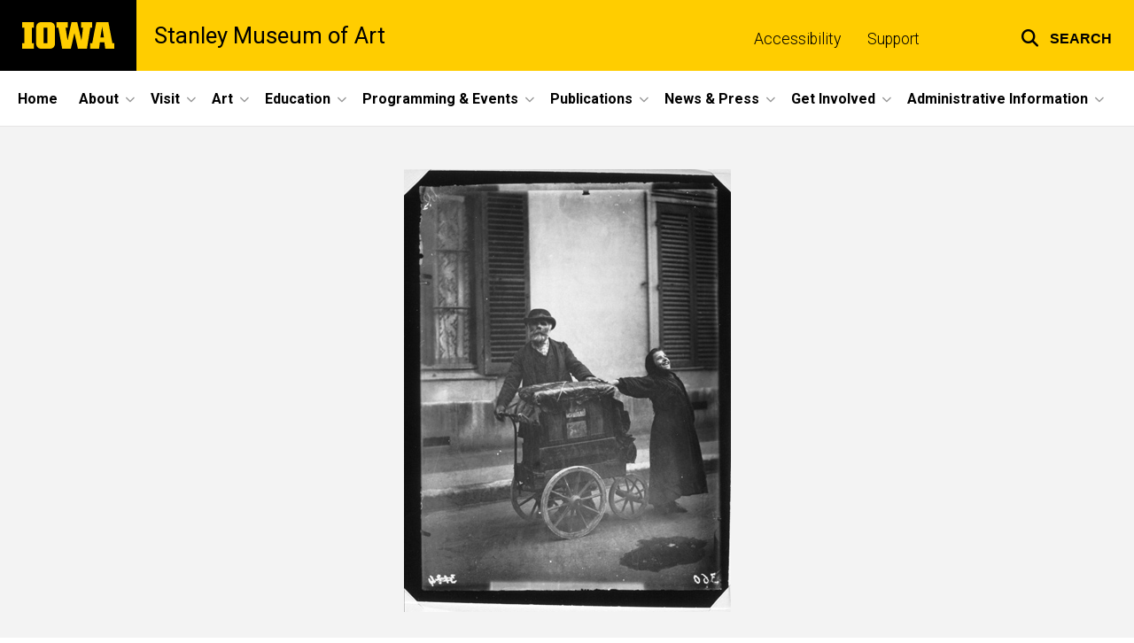

--- FILE ---
content_type: text/html; charset=UTF-8
request_url: https://stanleymuseum.uiowa.edu/eugene-atget-untitled-gypsy-man-and-girl
body_size: 9658
content:

<!DOCTYPE html>
<html lang="en" dir="ltr" prefix="og: https://ogp.me/ns#" class="no-js">
  <head>
    <meta charset="utf-8" />
<link rel="preconnect" href="https://fonts.googleapis.com" />
<link rel="preconnect" href="https://fonts.googleapis.com" crossorigin="anonymous" />
<noscript><style>form.antibot * :not(.antibot-message) { display: none !important; }</style>
</noscript><meta name="description" content="Untitled (Gypsy man and girl)1899 - 1900Gelatin silver print10 x 8 in. (25.4 x 20.32 cm)Gift of Charles Read through an exchange with the Charles H. MacNider Museum, 1995.148Eugène AtgetFrench, 1857–1927" />
<link rel="canonical" href="https://stanleymuseum.uiowa.edu/eugene-atget-untitled-gypsy-man-and-girl" />
<link rel="shortlink" href="https://stanleymuseum.uiowa.edu/node/786" />
<meta name="robots" content="index, follow" />
<meta name="referrer" content="no-referrer-when-downgrade" />
<link rel="icon" href="/profiles/custom/sitenow/assets/favicon.ico" />
<link rel="mask-icon" href="/profiles/custom/sitenow/assets/safari-pinned-tab.svg" />
<link rel="icon" sizes="16x16" href="/profiles/custom/sitenow/assets/favicon-16x16.png" />
<link rel="icon" sizes="32x32" href="/profiles/custom/sitenow/assets/favicon-32x32.png" />
<link rel="icon" sizes="96x96" href="/profiles/custom/sitenow/assets/favicon-96x96.png" />
<link rel="icon" sizes="192x192" href="/profiles/custom/sitenow/assets/android-chrome-192x192.png" />
<link rel="apple-touch-icon" href="/profiles/custom/sitenow/assets/apple-touch-icon-60x60.png" />
<link rel="apple-touch-icon" sizes="72x72" href="/profiles/custom/sitenow/assets/apple-touch-icon-72x72.png" />
<link rel="apple-touch-icon" sizes="76x76" href="/profiles/custom/sitenow/assets/apple-touch-icon-76x76.png" />
<link rel="apple-touch-icon" sizes="114x114" href="/profiles/custom/sitenow/assets/apple-touch-icon-114x114.png" />
<link rel="apple-touch-icon" sizes="120x120" href="/profiles/custom/sitenow/assets/apple-touch-icon-120x120.png" />
<link rel="apple-touch-icon" sizes="144x144" href="/profiles/custom/sitenow/assets/apple-touch-icon-144x144.png" />
<link rel="apple-touch-icon" sizes="152x152" href="/profiles/custom/sitenow/assets/apple-touch-icon-152x152.png" />
<link rel="apple-touch-icon" sizes="180x180" href="/profiles/custom/sitenow/assets/apple-touch-icon-180x180.png" />
<link rel="apple-touch-icon-precomposed" sizes="180x180" href="/profiles/custom/sitenow/assets/apple-touch-icon-precomposed.png" />
<meta property="og:site_name" content="Stanley Museum of Art - The University of Iowa" />
<meta property="og:url" content="https://stanleymuseum.uiowa.edu/eugene-atget-untitled-gypsy-man-and-girl" />
<meta property="og:title" content="Eugène Atget, Untitled (Gypsy man and girl)" />
<meta property="og:description" content="Untitled (Gypsy man and girl)1899 - 1900Gelatin silver print10 x 8 in. (25.4 x 20.32 cm)Gift of Charles Read through an exchange with the Charles H. MacNider Museum, 1995.148Eugène AtgetFrench, 1857–1927" />
<meta name="twitter:card" content="summary_large_image" />
<meta name="twitter:title" content="Eugène Atget, Untitled (Gypsy man and girl)" />
<meta name="twitter:description" content="Untitled (Gypsy man and girl)1899 - 1900Gelatin silver print10 x 8 in. (25.4 x 20.32 cm)Gift of Charles Read through an exchange with the Charles H. MacNider Museum, 1995.148Eugène AtgetFrench, 1857–1927" />
<meta name="theme-color" content="#000000" />
<link rel="manifest" href="/profiles/custom/sitenow/assets/site.webmanifest" crossorigin="use-credentials" />
<meta name="apple-mobile-web-app-status-bar-style" content="black" />
<meta http-equiv="x-ua-compatible" content="IE=edge" />
<meta name="msapplication-square150x150logo" content="/profiles/custom/sitenow/assets/mstile-150x150.png" />
<meta name="msapplication-tilecolor" content="#000000" />
<meta name="msapplication-tileimage" content="/profiles/custom/sitenow/assets/mstile-150x150.png" />
<meta name="Generator" content="Drupal 10 (https://www.drupal.org)" />
<meta name="MobileOptimized" content="width" />
<meta name="HandheldFriendly" content="true" />
<meta name="viewport" content="width=device-width, initial-scale=1.0" />
<meta name="web-author" content="SiteNow v3 (https://sitenow.uiowa.edu)" />
<script src="/sites/stanleymuseum.uiowa.edu/files/google_tag/art_museum_gtm_primary/google_tag.script.js?t9694h" defer></script>

    <title>Eugène Atget, Untitled (Gypsy man and girl) | Stanley Museum of Art - The University of Iowa</title>
    <link rel="stylesheet" media="all" href="/sites/stanleymuseum.uiowa.edu/files/css/css_LvrsRkoGQJvxt_oVZb7Ggdr5igA8Le0c2LA9oZ5-xOw.css?delta=0&amp;language=en&amp;theme=uids_base&amp;include=[base64]" />
<link rel="stylesheet" media="all" href="/sites/stanleymuseum.uiowa.edu/files/css/css_4YzSmWWsiUsS6uY60X47JUkqVVqYL0OREckWsTTyIls.css?delta=1&amp;language=en&amp;theme=uids_base&amp;include=[base64]" />
<link rel="stylesheet" media="all" href="https://fonts.googleapis.com/css2?family=Roboto:ital,wght@0,300;0,400;0,500;0,700;0,900;1,400;1,700&amp;display=swap" />
<link rel="stylesheet" media="all" href="https://fonts.googleapis.com/css2?family=Zilla+Slab:wght@400;600;700&amp;display=swap" />
<link rel="stylesheet" media="all" href="https://fonts.googleapis.com/css2?family=Antonio:wght@100;300;700&amp;display=swap" />
<link rel="stylesheet" media="all" href="/sites/stanleymuseum.uiowa.edu/files/css/css_--d16pTqfVXT1bRFw7eB7blaij0bdyGHSYUvUfxdqCo.css?delta=5&amp;language=en&amp;theme=uids_base&amp;include=[base64]" />
<link rel="stylesheet" media="all" href="/themes/custom/uids_base/assets/css/components/embed.css?t9694h" />
<link rel="stylesheet" media="all" href="/themes/custom/uids_base/assets/css/media/embedded-entity.css?t9694h" />
<link rel="stylesheet" media="all" href="/sites/stanleymuseum.uiowa.edu/files/css/css_oCteIak0rGHywgk-46zXl-G8_C7wQT35G7qpmniYHqQ.css?delta=8&amp;language=en&amp;theme=uids_base&amp;include=[base64]" />
<link rel="stylesheet" media="all" href="/themes/custom/uids_base/assets/css/components/menus/superfish/horizontal-menu.css?t9694h" />
<link rel="stylesheet" media="all" href="/themes/custom/uids_base/assets/css/components/logo.css?t9694h" />
<link rel="stylesheet" media="all" href="/themes/custom/uids_base/assets/css/components/menus/main-menu.css?t9694h" />
<link rel="stylesheet" media="all" href="/themes/custom/uids_base/assets/css/media/media--type-image.css?t9694h" />
<link rel="stylesheet" media="all" href="/themes/custom/uids_base/assets/css/components/menus/superfish/mega-menu.css?t9694h" />
<link rel="stylesheet" media="all" href="/themes/custom/uids_base/assets/css/content/node--type--page.css?t9694h" />
<link rel="stylesheet" media="all" href="/sites/stanleymuseum.uiowa.edu/files/css/css_Otqa62LZANRo6RJv1YQFUnQRY99LnbLCk2bQba9z3z0.css?delta=15&amp;language=en&amp;theme=uids_base&amp;include=[base64]" />
<link rel="stylesheet" media="print" href="/sites/stanleymuseum.uiowa.edu/files/css/css_LOHh7FMFQhhrd-j3IaCNU7sAh0ec5Ko5mOSuQP4F55A.css?delta=16&amp;language=en&amp;theme=uids_base&amp;include=[base64]" />
<link rel="stylesheet" media="all" href="/sites/stanleymuseum.uiowa.edu/files/css/css_CypwyKj_m1nOfyks69NeItYW7PYezqcKt9o05Zjp0s0.css?delta=17&amp;language=en&amp;theme=uids_base&amp;include=[base64]" />
<link rel="stylesheet" media="all" href="/themes/custom/uids_base/assets/css/layouts/page--left-sidebar.css?t9694h" />
<link rel="stylesheet" media="all" href="/themes/custom/uids_base/assets/css/components/search-toggle.css?t9694h" />

    <script src="/libraries/fontawesome/js/fontawesome.min.js?v=6.7.2" defer></script>
<script src="/libraries/fontawesome/js/brands.min.js?v=6.7.2" defer></script>
<script src="/libraries/fontawesome/js/regular.min.js?v=6.7.2" defer></script>
<script src="/libraries/fontawesome/js/solid.min.js?v=6.7.2" defer></script>

  </head>
  <body class="layout-page-sidebars-none header-not-sticky no-top-scroll path-node page-node-type-page inline has-top-links layout-builder-enabled">

<div class="skip-link-region" role="region" aria-label="skip-link">
  <a href="#main-content" class="visually-hidden focusable skip-link" role="link" aria-label="skip to main content">
    Skip to main content
  </a>
</div>


<noscript><iframe src="https://www.googletagmanager.com/ns.html?id=GTM-NGJTT86" height="0" width="0" style="display:none;visibility:hidden"></iframe></noscript>
  <div class="dialog-off-canvas-main-canvas" data-off-canvas-main-canvas>
    


  


<header data-uids-header  class="iowa-bar--full iowa-bar horizontal">
  <div class="iowa-bar__container">
                  

                      

<div class="logo logo--tab">
  <a href="https://uiowa.edu">
    <div class="element-invisible">The University of Iowa</div>
    <svg xmlns="http://www.w3.org/2000/svg" class="logo-icon" aria-labelledby="logo-header" role="img" viewBox="0 0 311.6 90.2">
      <path class="st0" d="M40 18.8h-7.3v52.4H40v19H0v-19h7.3V18.8H0V0h40V18.8z"/>
      <path class="st0" d="M93.8 90.2h-29c-10.5 0-17.4-6.9-17.4-18.2V18.2C47.4 7 54.4 0 64.8 0h29c10.5 0 17.4 7 17.4 18.2V72C111.2 83.2 104.2 90.2 93.8 90.2zM85.6 71.2V18.8H73v52.4H85.6z"/>
      <path class="st0" d="M122.6 18.8h-6.4V0h38v18.9H147l6.5 43.4L167 0h19.2l14.4 62.3 5.2-43.4h-6.6V0h37.5v18.9h-6.2l-11.3 71.4h-30.6l-11.8-53.2 -12.1 53.1h-29.4L122.6 18.8z"/>
      <path class="st0" d="M230.1 71.2h6.9L250.7 0h41l13.5 71.2h6.4v19H281l-2.9-22h-15.2l-2.7 22h-30L230.1 71.2 230.1 71.2zM276.5 51.7l-5.8-36.4 -6 36.4H276.5z"/>
      <image src="/themes/custom/uids_base/uids/assets/images/uiowa-primary.png">
        <title id="logo-header">University of Iowa</title>
      </image>
    </svg>
  </a>
</div>
                        
            <h1 class="site-name">
        <a href="/">
            Stanley Museum of Art
          </a>
      </h1>
  
          <nav role="navigation" aria-labelledby="block-uids-base-toplinks-menu" id="block-uids-base-toplinks" class="menu--top nav block block-menu navigation menu--top-links">
            
  <h2 class="visually-hidden" id="block-uids-base-toplinks-menu">Top links</h2>
  

                      <ul class="menu">
                        <li class="menu-item">
        <a href="/visit/accessibility" data-drupal-link-system-path="node/71">Accessibility</a>
              </li>
                <li class="menu-item">
        <a href="/get-involved/support" data-drupal-link-system-path="node/376">Support</a>
              </li>
        </ul>
  


  </nav>


  
      


<div class="search-wrapper">
    <div class="search-overlay" id="search-overlay" aria-hidden="true" aria-label="search tools for this site">
          <div class="region region-search">
      <div id="block-uiowasearch" class="block block-uiowa-search block-uiowa-search-form">
    
    
          <form class="uiowa-search--search-form search-google-appliance-search-form form uids-search" aria-label="site search" role="search" data-drupal-selector="uiowa-search-form" action="/search" method="post" id="uiowa-search-form" accept-charset="UTF-8">
        <label class="sr-only" for="edit-search-terms">Search</label>
        <input placeholder="Search this site" data-drupal-selector="edit-search-terms" type="text" id="edit-search-terms" name="search-terms" value="" size="15" maxlength="256" />

        <button aria-label="Submit Search" type="Submit"><span>Submit Search</span></button>
<input autocomplete="off" data-drupal-selector="form-91w5bnb3abqgfpaw1dqralm5yz-b-ydjs724qqp-hve" type="hidden" name="form_build_id" value="form-91W5BNB3AbqgFpAW1DqRAlm5yZ_B_yDJS724QQp-hVE" />
<input data-drupal-selector="edit-uiowa-search-form" type="hidden" name="form_id" value="uiowa_search_form" />

</form>

      </div>

  </div>

        
    </div>

      <button type="button" class="search-button" role="button" aria-expanded="false" aria-controls="search-overlay" aria-label="Toggle search form">
	<span id="search-button-label">Search</span>
</button>
  
</div>
  
    </div>

        </header>

      
    
        
    <nav class="nav--horizontal" aria-label="Primary menu">
      <div class="page__container">
          <div class="region region-primary-menu">
      <div id="block-main-navigation-superfish-horizontal" class="block block-superfish block-superfishmain">
    
    
          
<nav aria-label="Main">
  <h2 class="visually-hidden">Site Main Navigation</h2>
  <ul id="superfish-main" class="menu sf-menu sf-main sf-horizontal sf-style-none sf-horiz-menu">
    
<li id="main-menu-link-content3f45da78-d24c-442c-be16-4323effbb141--2" class="sf-depth-1 sf-no-children sf-first">

  
              <a href="/" class="sf-depth-1">Home</a>
    
        
                
    
  
  </li>


<li id="main-menu-link-content79a0f24e-aef5-4fdd-856f-da880c7d4ca5--2" class="sf-depth-1 menuparent">

  
              <a href="/about" class="sf-depth-1 menuparent" role="button" aria-haspopup="true" aria-expanded="false">About</a>
    
        
                                  <ul>
            
            
<li id="main-menu-link-contentdaa0f8d7-40c5-4c5a-a75d-af88e05e4e76--2" class="sf-depth-2 sf-no-children sf-first">

  
              <a href="/about/history" class="sf-depth-2">History</a>
    
        
                
    
  
  </li>


<li id="main-menu-link-content60e620c6-80fa-4bdc-86ac-7db430a8d05b--2" class="sf-depth-2 sf-no-children">

  
              <a href="/about/staff-directory" class="sf-depth-2">Staff Directory</a>
    
        
                
    
  
  </li>


<li id="main-menu-link-content99386663-3cbc-4c18-8c72-566c87f5db55--2" class="sf-depth-2 sf-no-children">

  
              <a href="/about/advisory-board" class="sf-depth-2">Advisory Board</a>
    
        
                
    
  
  </li>


<li id="main-menu-link-content618a0e48-64d6-42f7-b6e0-219aba45f03d--2" class="sf-depth-2 sf-no-children">

  
              <a href="/about/building" class="sf-depth-2">The Building</a>
    
        
                
    
  
  </li>


<li id="main-menu-link-content06d81da4-21da-44f6-bcc2-b99d6846e813--2" class="sf-depth-2 sf-no-children">

  
              <a href="/visit/plan-your-visit#how-do-i" class="sf-depth-2">How Do I</a>
    
        
                
    
  
  </li>


<li id="main-menu-link-contente4986e81-20a5-4436-abc9-dc6b940018c8--2" class="sf-depth-2 sf-no-children">

  
              <a href="/about/employmentopportunities" class="sf-depth-2">Employment/Opportunities</a>
    
        
                
    
  
  </li>


<li id="main-menu-link-content9afab445-d102-48a4-8432-7912620825f7--2" class="sf-depth-2 sf-no-children sf-last">

  
              <a href="/about/facility-rental" class="sf-depth-2">Facility Rental</a>
    
        
                
    
  
  </li>




                </ul>
        
    
  
  </li>


<li id="main-menu-link-contenteeeac95b-636d-49c7-af14-8f6862d9db32--2" class="sf-depth-1 menuparent">

  
              <a href="/visit" title="Information on planning your visit, taking a tour, accessibility, digital guide, and more." class="sf-depth-1 menuparent" role="button" aria-haspopup="true" aria-expanded="false">Visit</a>
    
        
                                  <ul>
            
            
<li id="main-menu-link-content2e51b9e6-db4a-4728-bf60-0aac1cacbe19--2" class="sf-depth-2 sf-no-children sf-first">

  
              <a href="/visit/plan-your-visit" class="sf-depth-2">Plan Your Visit</a>
    
        
                
    
  
  </li>


<li id="main-menu-link-content5df5be1e-fe17-418f-89ff-269536256bcd--2" class="sf-depth-2 sf-no-children">

  
              <a href="/visit/tours" class="sf-depth-2">Tours</a>
    
        
                
    
  
  </li>


<li id="main-menu-link-contentcdda2f62-bebe-461e-9cf6-f2f0ac53d059--2" class="sf-depth-2 sf-no-children">

  
              <a href="/visit/accessibility" class="sf-depth-2">Accessibility</a>
    
        
                
    
  
  </li>


<li id="main-menu-link-content71c1ad24-5ec0-473f-8f9f-f30127b62fee--2" class="sf-depth-2 sf-no-children">

  
              <a href="/visit/digital-guide" class="sf-depth-2">Digital Guide</a>
    
        
                
    
  
  </li>


<li id="main-menu-link-content89553182-e980-43cb-b2b5-9cf9975f94c2--2" class="sf-depth-2 sf-no-children sf-last">

  
              <a href="/visit/visiting-iowa-city-and-campus" class="sf-depth-2">Visiting Iowa City and Campus</a>
    
        
                
    
  
  </li>




                </ul>
        
    
  
  </li>


<li id="main-menu-link-contentaff4a3b1-f145-437e-a307-ba49d2ce2494--2" class="sf-depth-1 menuparent">

  
              <a href="/art" class="sf-depth-1 menuparent" role="button" aria-haspopup="true" aria-expanded="false">Art</a>
    
        
                                  <ul>
            
            
<li id="main-menu-link-contentca6d5e11-26e8-4cd7-aa1b-e72f71fe4c8f--2" class="sf-depth-2 sf-no-children sf-first">

  
              <a href="/art/collections" class="sf-depth-2">Collections</a>
    
        
                
    
  
  </li>


<li id="main-menu-link-content5d07a6c4-0785-4b46-8596-7301e80214d9--2" class="sf-depth-2 sf-no-children">

  
              <a href="https://digital.lib.uiowa.edu/node/228" class="sf-depth-2 sf-external">Search Collections Online</a>
    
        
                
    
  
  </li>


<li id="main-menu-link-contentb255a294-1189-4ce3-a618-609f8a772a8e--2" class="sf-depth-2 menuparent">

  
              <a href="/art/exhibitions" class="sf-depth-2 menuparent" role="button" aria-haspopup="true" aria-expanded="false">Exhibitions</a>
    
        
                                  <ul>
            
            
<li id="main-menu-link-contentfc3a263c-3242-48f6-9e3c-1f8c02697b54--2" class="sf-depth-3 sf-no-children sf-first">

  
              <a href="/art/exhibitions/current" class="sf-depth-3">Current</a>
    
        
                
    
  
  </li>


<li id="main-menu-link-contentbb7ed3ae-804f-4ef4-a833-93b96bd0a836--2" class="sf-depth-3 sf-no-children">

  
              <a href="/art/exhibitions/upcoming" class="sf-depth-3">Upcoming</a>
    
        
                
    
  
  </li>


<li id="main-menu-link-content0e5639ae-30fe-4e94-8e80-0812a681a353--2" class="sf-depth-3 sf-no-children">

  
              <a href="/art/exhibitions/past-exhibitions" class="sf-depth-3">Past</a>
    
        
                
    
  
  </li>


<li id="main-menu-link-contentf712c1de-0a9d-413d-bcf3-a6e257e3c4d5--2" class="sf-depth-3 sf-no-children sf-last">

  
              <a href="/art/exhibitions/visual-laboratory" class="sf-depth-3">Visual Laboratory</a>
    
        
                
    
  
  </li>




                </ul>
        
    
  
  </li>


<li id="main-menu-link-contentf73ca451-5fd6-4320-bf35-5cad75a1d999--2" class="sf-depth-2 sf-no-children">

  
              <a href="/art/request-image" class="sf-depth-2">Request Images</a>
    
        
                
    
  
  </li>


<li id="main-menu-link-content3291d6b7-3306-4533-b544-fd55d5e248a7--2" class="sf-depth-2 sf-no-children">

  
              <a href="https://stanleymuseum.uiowa.edu/sites/stanleymuseum.uiowa.edu/files/2022-05/2020-2030-Collection-Plan-UI-Stanley-Museum-of-Art.pdf" class="sf-depth-2 sf-external">Collections Plan</a>
    
        
                
    
  
  </li>


<li id="main-menu-link-content2ea2c010-631c-4581-9a86-159eac4b245d--2" class="sf-depth-2 sf-no-children">

  
              <a href="/art/general-public-request-view-artwork" class="sf-depth-2">Request to View Art</a>
    
        
                
    
  
  </li>


<li id="main-menu-link-content61ae09ac-3d10-475c-a3dc-728927e47c0b--2" class="sf-depth-2 sf-no-children">

  
              <a href="/art/archiving-art-life-africa" class="sf-depth-2">Archiving Art &amp; Life in Africa</a>
    
        
                
    
  
  </li>




                </ul>
        
    
  
  </li>


<li id="main-menu-link-contentb10a8415-fb6f-49f5-bf99-854e52bb854a--2" class="sf-depth-1 menuparent">

  
              <a href="/education" class="sf-depth-1 menuparent" role="button" aria-haspopup="true" aria-expanded="false">Education</a>
    
        
                                  <ul>
            
            
<li id="main-menu-link-contentd58d147d-5f02-4ee4-a187-93aa6972863e--2" class="sf-depth-2 sf-no-children sf-first">

  
              <a href="/education/public-tours" class="sf-depth-2">Public Tours</a>
    
        
                
    
  
  </li>


<li id="main-menu-link-content0b0dac54-197f-4102-b127-0c97414d4bba--2" class="sf-depth-2 sf-no-children">

  
              <a href="/education/ui-faculty-and-classes" class="sf-depth-2">UI Faculty</a>
    
        
                
    
  
  </li>


<li id="main-menu-link-content356ca0cb-c222-46f5-9c90-d9a5f01fffcf--2" class="sf-depth-2 sf-no-children">

  
              <a href="/education/ui-students" class="sf-depth-2">UI Students</a>
    
        
                
    
  
  </li>


<li id="main-menu-link-content5d08785d-a4f6-41f1-9258-21319e156885--2" class="sf-depth-2 sf-no-children">

  
              <a href="/education/stanley-school-programs" class="sf-depth-2">K-12 Schools</a>
    
        
                
    
  
  </li>


<li id="main-menu-link-contentf56f8930-2729-41a7-8991-9bedd6cdff7e--2" class="sf-depth-2 sf-no-children">

  
              <a href="/education/senior-living-communities" class="sf-depth-2">Senior Living Communities</a>
    
        
                
    
  
  </li>


<li id="main-menu-link-content3f563a4f-40fe-4974-8d21-5b379c5aa905--2" class="sf-depth-2 sf-no-children sf-last">

  
              <a href="/education/visiting-universities-colleges-researchers" class="sf-depth-2">Visiting Universities, Colleges, &amp; Researchers</a>
    
        
                
    
  
  </li>




                </ul>
        
    
  
  </li>


<li id="main-menu-link-content4ebd7f1b-d2b6-421e-ac31-8b7a7994dd3a--2" class="sf-depth-1 menuparent">

  
              <a href="/programming-events" class="sf-depth-1 menuparent" role="button" aria-haspopup="true" aria-expanded="false">Programming &amp; Events</a>
    
        
                                  <ul>
            
            
<li id="main-menu-link-content928351a3-8936-4e66-a58f-1a5e71a62282--2" class="sf-depth-2 sf-no-children sf-first sf-last">

  
              <a href="/programming-events/calendar" title="Calendar" class="sf-depth-2">Calendar</a>
    
        
                
    
  
  </li>




                </ul>
        
    
  
  </li>


<li id="main-menu-link-contente4aa7f54-9814-436a-aaad-40da1dcad196--2" class="sf-depth-1 menuparent">

  
              <a href="/publications" class="sf-depth-1 menuparent" role="button" aria-haspopup="true" aria-expanded="false">Publications</a>
    
        
                                  <ul>
            
            
<li id="main-menu-link-contentd6bc2000-b5d2-4469-9259-c03ff473f4fa--2" class="sf-depth-2 sf-no-children sf-first">

  
              <a href="/in-a-time-of-witness" class="sf-depth-2">In a Time of Witness</a>
    
        
                
    
  
  </li>


<li id="main-menu-link-content0e4a5f91-c1bc-45c5-97a4-cf223498f4e4--2" class="sf-depth-2 sf-no-children sf-last">

  
              <a href="https://issuu.com/uima/stacks/37e4e2943de7430eab318c2c968fdf65" class="sf-depth-2 sf-external">Magazine</a>
    
        
                
    
  
  </li>




                </ul>
        
    
  
  </li>


<li id="main-menu-link-content9ebd4493-84ab-4b4d-84b3-482c48cbbf0b--2" class="sf-depth-1 menuparent">

  
              <a href="/news-press" class="sf-depth-1 menuparent" role="button" aria-haspopup="true" aria-expanded="false">News &amp; Press</a>
    
        
                                  <ul>
            
            
<li id="main-menu-link-contentba95961b-1912-4793-ba13-e5822be8b871--2" class="sf-depth-2 sf-no-children sf-first">

  
              <a href="/press-coverage" class="sf-depth-2">Press Coverage</a>
    
        
                
    
  
  </li>


<li id="main-menu-link-content2c909cb3-ecfb-4dbb-a822-c980fa2f7b33--2" class="sf-depth-2 sf-no-children">

  
              <a href="/news-press/media-kit" class="sf-depth-2">Media Kit</a>
    
        
                
    
  
  </li>


<li id="main-menu-link-contentb9fa535d-8d36-45f1-9933-c1ca8caa6c9d--2" class="sf-depth-2 sf-no-children">

  
              <a href="/news-press/news-stanley" class="sf-depth-2">News from the Stanley</a>
    
        
                
    
  
  </li>


<li id="main-menu-link-contentc2bfa388-377c-46be-9cf2-157b7153188f--2" class="sf-depth-2 sf-no-children sf-last">

  
              <a href="/education/ui-students/student-blog" class="sf-depth-2">Student Blog</a>
    
        
                
    
  
  </li>




                </ul>
        
    
  
  </li>


<li id="main-menu-link-contente41b0011-2a52-4d95-a7b0-a3aeca2d1f07--2" class="sf-depth-1 menuparent">

  
              <a href="/get-involved" class="sf-depth-1 menuparent" role="button" aria-haspopup="true" aria-expanded="false">Get Involved</a>
    
        
                                  <ul>
            
            
<li id="main-menu-link-content4a16b3a1-50da-4667-b848-09d5aeaf8917--2" class="sf-depth-2 sf-no-children sf-first">

  
              <a href="/get-involved/free-membership" class="sf-depth-2">Free Membership</a>
    
        
                
    
  
  </li>


<li id="main-menu-link-content4d51da06-635a-4a53-8ee3-f05cf694e23c--2" class="sf-depth-2 sf-no-children sf-last">

  
              <a href="/get-involved/support" class="sf-depth-2">Support</a>
    
        
                
    
  
  </li>




                </ul>
        
    
  
  </li>


<li id="main-menu-link-contentec79c289-db0c-4041-af5c-4f21f07866bd--2" class="sf-depth-1 menuparent sf-last">

  
              <a href="/administrative-information" class="sf-depth-1 menuparent" role="button" aria-haspopup="true" aria-expanded="false">Administrative Information</a>
    
        
                                  <ul>
            
            
<li id="main-menu-link-contentfc7e191d-37d3-4877-8c3a-e820e37bc576--2" class="sf-depth-2 sf-no-children sf-first">

  
              <a href="/administrative-information/artwork-review-appraisal" class="sf-depth-2">Artwork Review &amp; Appraisal</a>
    
        
                
    
  
  </li>


<li id="main-menu-link-contenta80a172b-9764-4666-8591-344720841320--2" class="sf-depth-2 sf-no-children">

  
              <a href="/about/annual-report" class="sf-depth-2">Annual Report</a>
    
        
                
    
  
  </li>


<li id="main-menu-link-contentc841cf01-1d6c-4f62-8a84-8f569f48d692--2" class="sf-depth-2 sf-no-children sf-last">

  
              <a href="https://stanleymuseum.uiowa.edu/review-2020" class="sf-depth-2 sf-external">Review 2020</a>
    
        
                
    
  
  </li>




                </ul>
        
    
  
  </li>



  </ul>
</nav>

      </div>

  </div>

      </div>
    </nav>
  

    <div class="region region-alert">
      <div id="block-alertsblock" class="block block-uiowa-alerts block-uiowa-alerts-block">
    
    
          
    
<div class="uiowa-alerts-wrapper">
    
<div class="hawk-alerts-wrapper"></div>
</div>

      </div>
<div data-drupal-messages-fallback class="hidden messages-list uids-messages-container"></div>

  </div>



<main role="main"  class="content__container">

  <a id="main-content" tabindex="-1"></a>
  
  
    <div class="region region-content">
      <div id="block-uids-base-content" class="block block-system block-system-main-block">
    
    
          


<article class="node node--type-page node--view-mode-full">

  
    

  
  <div class="node__content">
      



      
      
  


  

      
                
    
  

    <div class="page__container--edge banner--overlay-none banner--horizontal-left banner--vertical-bottom layout--title layout--onecol--no--background layout--title--hidden layout__container layout layout--onecol--background">
        <div class="layout__spacing_container">
      
                            <div  class="column-container layout__region layout__region--content">
              <div class="block block-system block-system-breadcrumb-block">
    
    
            <nav class="breadcrumb" role="navigation" aria-labelledby="system-breadcrumb">
    <h2 id="system-breadcrumb" class="visually-hidden">Breadcrumb</h2>
    <ol>
          <li>
                  <a href="/">Home</a>
              </li>
        </ol>
  </nav>

      </div>
  <div class="element-invisible block block-layout-builder block-field-blocknodepagetitle">
    
    
          <h1  class="page-title headline--serif headline"><span>Eugène Atget, Untitled (Gypsy man and girl)</span></h1>
      </div>

          </div>
        
      
        
          </div>
  </div>




      
                
  

    <div class="bg--gray page__container--normal layout layout--onecol layout__container">
        <div class="layout__spacing_container">
      
                            <div  class="column-container layout__region layout__region--content">
            

<div class="block block-layout-builder block-inline-blockuiowa-text-area form">
  
  

      
  

      

<div class="align-center media media--type-image media--view-mode-default">
  
      
  

  
    
              <div class="field field--name-field-media-image field--type-image field--label-hidden field__item">            <img loading="lazy" src="/sites/stanleymuseum.uiowa.edu/files/featured_images/1995_148.jpg" width="369" height="500" alt="title" class="lazyload">

</div>
      
    
  
  </div>

  

  </div>

          </div>
        
          </div>
  </div>







      
      
        
                
  

    <div class="page__container--narrow layout layout--page--left-sidebar layout__container layout--no-sidebar">
        <div class="layout__spacing_container">
      
        
      
                            <div  class="column-container layout__region layout__region--content">
              <div class="block block-layout-builder block-field-blocknodepagebody">
    
    
          
  

  
    
              <div class="clearfix text-formatted field field--name-body field--type-text-with-summary field--label-hidden field__item">          <h2><em>Untitled (Gypsy man and girl)</em></h2><p>1899 - 1900<br>Gelatin silver print<br>10 x 8 in. (25.4 x 20.32 cm)<br>Gift of Charles Read through an exchange with the Charles H. MacNider Museum, 1995.148</p><h3>Eugène Atget</h3><p>French, 1857–1927</p></div>
      
    
  
      </div>

          </div>
        
          </div>
  </div>

  </div>
</article>

      </div>

  </div>


  
</main>


        <aside class="content__container">
      <div class="region region-pre-footer">
    <link rel="stylesheet" media="all" href="/themes/custom/uids_base/assets/css/components/cta.css?t9694h" />
  <div id="block-pre-footer" class="block block-uiowa-core block-region-content-block">
    
    
          <div class="fragment">
      
    



      
                
  

    <div class="bg--gold page__container--normal section-padding__removed-bottom section-padding__removed-top layout layout--onecol layout__container">
        <div class="layout__spacing_container">
      
                            <div  class="column-container layout__region layout__region--content">
            


<div class="cta__wrapper element--left block block-layout-builder block-inline-blockuiowa-cta" >
      
    
        <div class="cta__container">
                        <div class="cta__title">
                        <h2 class="headline headline--uppercase headline--default">
    <span class="headline__heading">
        Become a member for free!
      </span>
    </h2>
          </div>
              
                    
                        <div class="cta__link">
            <a href="/get-involved/free-membership" class="bttn bttn--primary">Learn More
              <i role="presentation" class="fas fa-arrow-right"></i>
            </a>
          </div>
                  </div>
  
  </div>

          </div>
        
          </div>
  </div>

  </div>

      </div>

  </div>

  </aside>

<footer class="footer">
  <div class="footer__container footer__container--flex">
    <div class="footer__links footer__links--contact">

            

                

<div class="logo logo--footer">
  <a href="https://uiowa.edu">
    <div class="element-invisible">The University of Iowa</div>
    <svg xmlns="http://www.w3.org/2000/svg" class="logo-icon" aria-labelledby="logo-footer" role="img" viewBox="0 0 311.6 90.2">
      <path class="st0" d="M40 18.8h-7.3v52.4H40v19H0v-19h7.3V18.8H0V0h40V18.8z"/>
      <path class="st0" d="M93.8 90.2h-29c-10.5 0-17.4-6.9-17.4-18.2V18.2C47.4 7 54.4 0 64.8 0h29c10.5 0 17.4 7 17.4 18.2V72C111.2 83.2 104.2 90.2 93.8 90.2zM85.6 71.2V18.8H73v52.4H85.6z"/>
      <path class="st0" d="M122.6 18.8h-6.4V0h38v18.9H147l6.5 43.4L167 0h19.2l14.4 62.3 5.2-43.4h-6.6V0h37.5v18.9h-6.2l-11.3 71.4h-30.6l-11.8-53.2 -12.1 53.1h-29.4L122.6 18.8z"/>
      <path class="st0" d="M230.1 71.2h6.9L250.7 0h41l13.5 71.2h6.4v19H281l-2.9-22h-15.2l-2.7 22h-30L230.1 71.2 230.1 71.2zM276.5 51.7l-5.8-36.4 -6 36.4H276.5z"/>
      <image src="/themes/custom/uids_base/uids/assets/images/uiowa-primary.png">
        <title id="logo-footer">University of Iowa</title>
      </image>
    </svg>
  </a>
</div>
      
      
                                                <a class="site-name-link" href="/">
                <h2 class="site-name">Stanley Museum of Art</h2>
              </a>
                        
                    
                <div class="region region-footer-first">
      <div id="block-uids-base-footercontactinfo" class="block block-block-content block-block-content0c0c1f36-3804-48b0-b384-6284eed8c67e">
    
    
          
  

      <p>160 W. Burlington St.<br>
Iowa City, Iowa 52242<br>
<a href="tel:319-335-1727"><span class="fa-phone fas" role="presentation"></span> 319-335-1727</a><br>
<a href="mailto:stanley-museum@uiowa.edu"><span class="fa-envelope fas" role="presentation"></span> stanley-museum@uiowa.edu</a></p>
  

      </div>
<nav role="navigation" aria-labelledby="block-uids-base-socialmedia-menu" id="block-uids-base-socialmedia" class="block block-menu navigation menu--social">
            
  <h2 class="visually-hidden" id="block-uids-base-socialmedia-menu">Social Media</h2>
  

        
              <ul class="menu">
                    <li class="menu-item">
        <a href="https://www.facebook.com/uistanleymuseum" title="Facebook" class="fa-icon"><span role="presentation" class="fa fab fa-facebook-square" aria-hidden="true"></span> <span class="menu-link-title">Facebook</span></a>
              </li>
                <li class="menu-item">
        <a href="https://www.instagram.com/uistanleymuseum/" class="fa-icon"><span role="presentation" class="fa fab fa-instagram" aria-hidden="true"></span> <span class="menu-link-title">Instagram</span></a>
              </li>
                <li class="menu-item">
        <a href="https://twitter.com/uistanleymuseum" class="fa-icon"><span role="presentation" class="fa fa-brands fa-x-twitter" aria-hidden="true"></span> <span class="menu-link-title"> X</span></a>
              </li>
                <li class="menu-item">
        <a href="https://www.youtube.com/channel/UCOZLXyX56r_JaFMSgFg5O3Q" class="fa-icon"><span role="presentation" class="fa fab fa-youtube" aria-hidden="true"></span> <span class="menu-link-title">YouTube</span></a>
              </li>
        </ul>
  


  </nav>

  </div>

      
              <div class="uiowa-footer--login-link">
          

          <p><a href="/saml/login?destination=/eugene-atget-untitled-gypsy-man-and-girl" rel="nofollow">Admin Login</a></p>
        </div>
      


    </div>

              <nav role="navigation" aria-labelledby="block-uids-base-footerprimary-menu" id="block-uids-base-footerprimary" class="footer__links footer__links--nav block block-menu navigation menu--footer-primary">
            
  <h2 class="visually-hidden" id="block-uids-base-footerprimary-menu">Footer primary</h2>
  

        
              <ul class="menu">
                    <li class="menu-item">
        <a href="/" data-drupal-link-system-path="&lt;front&gt;">Home</a>
              </li>
                <li class="menu-item">
        <a href="/visit" data-drupal-link-system-path="node/21">Visit</a>
              </li>
                <li class="menu-item">
        <a href="/art" data-drupal-link-system-path="node/186">Art</a>
              </li>
        </ul>
  


  </nav>
<nav role="navigation" aria-labelledby="block-uids-base-footersecondary-menu" id="block-uids-base-footersecondary" class="footer__links footer__links--nav block block-menu navigation menu--footer-secondary">
            
  <h2 class="visually-hidden" id="block-uids-base-footersecondary-menu">Footer secondary</h2>
  

        
              <ul class="menu">
                    <li class="menu-item">
        <a href="/education" data-drupal-link-system-path="node/36">Education</a>
              </li>
                <li class="menu-item">
        <a href="/news" data-drupal-link-system-path="news">News</a>
              </li>
                <li class="menu-item">
        <a href="/programming-events/calendar" data-drupal-link-system-path="node/126">Calendar</a>
              </li>
        </ul>
  


  </nav>
<nav role="navigation" aria-labelledby="block-uids-base-footer-tertiary-menu" id="block-uids-base-footer-tertiary" class="footer__links footer__links--nav block block-menu navigation menu--footer-tertiary">
            
  <h2 class="visually-hidden" id="block-uids-base-footer-tertiary-menu">Footer tertiary</h2>
  

        
              <ul class="menu">
                    <li class="menu-item">
        <a href="/get-involved/support" data-drupal-link-system-path="node/376">Support</a>
              </li>
                <li class="menu-item">
        <a href="/get-involved" data-drupal-link-system-path="node/46">Get Involved</a>
              </li>
                <li class="menu-item">
        <a href="/visit/tours" data-drupal-link-system-path="node/66">Schedule A Tour</a>
              </li>
        </ul>
  


  </nav>


    
  </div>
  <div class="footer__container">
        <div class="socket">
  <ul class="socket__menu">
    <li>© 2026 The University of Iowa</li>
    <li>
      <a href="https://uiowa.edu/privacy">Privacy Notice</a>
    </li>
    <li>
      <a href="https://policy.uiowa.edu/community-policies/nondiscrimination-statement">UI Nondiscrimination Statement</a>
    </li>
    <li>
      <a href="https://accessibility.uiowa.edu/">Accessibility</a>
    </li>
  </ul>
</div>
      </div>

</footer>
  
  </div>


  <script type="application/json" data-drupal-selector="drupal-settings-json">{"path":{"baseUrl":"\/","pathPrefix":"","currentPath":"node\/786","currentPathIsAdmin":false,"isFront":false,"currentLanguage":"en"},"pluralDelimiter":"\u0003","suppressDeprecationErrors":true,"sitenow":{"version":"v3"},"uiowaAlerts":{"source":"https:\/\/emergency.uiowa.edu\/api\/active"},"superfish":{"superfish-main":{"id":"superfish-main","sf":{"animation":{"opacity":"show","height":"show"},"speed":"fast","autoArrows":false,"dropShadows":false},"plugins":{"touchscreen":{"disableHover":0,"cloneParent":0,"mode":"useragent_predefined"},"smallscreen":{"cloneParent":0,"mode":"window_width","breakpoint":980,"title":"Menu"},"supposition":true,"supersubs":{"maxWidth":16}}}},"ajaxTrustedUrl":{"\/search":true},"user":{"uid":0,"permissionsHash":"c34d541319ba73937b68316d87d9887ca02e6536e74da07500486a2230b959fa"}}</script>
<script src="/sites/stanleymuseum.uiowa.edu/files/js/js_FZftn23dxOKBXPLlZf9vrUfiwaPQsswwQC6Zhn0vxz0.js?scope=footer&amp;delta=0&amp;language=en&amp;theme=uids_base&amp;include=[base64]"></script>
<script src="/themes/custom/uids_base/assets/js/search-toggle.js?t9694h"></script>
<script src="/sites/stanleymuseum.uiowa.edu/files/js/js_Rqu-Z-3jD4aUzm8HHf1Y6MBLEwQVP4DVWdma_kM3S80.js?scope=footer&amp;delta=2&amp;language=en&amp;theme=uids_base&amp;include=[base64]"></script>
<script src="/themes/custom/uids_base/assets/js/uids.status-messages.js?t9694h"></script>
<script src="/sites/stanleymuseum.uiowa.edu/files/js/js_H0SXdl5Mh-wXcKQxEpIIn6l0R7TDKJ7B119jMQuNgI4.js?scope=footer&amp;delta=4&amp;language=en&amp;theme=uids_base&amp;include=[base64]"></script>
<script src="/themes/custom/uids_base/assets/js/message.theme.js?t9694h"></script>
<script src="/sites/stanleymuseum.uiowa.edu/files/js/js_YYVbZs-HrK46W7nx8KlGdju_BC9lDjFkC-3iejXHx-Q.js?scope=footer&amp;delta=6&amp;language=en&amp;theme=uids_base&amp;include=[base64]"></script>
</body>
</html>
